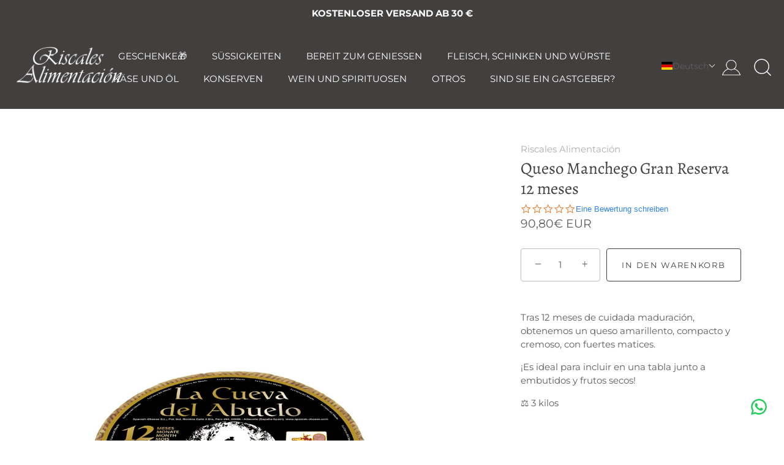

--- FILE ---
content_type: text/css
request_url: https://www.riscalesalimentacion.com/cdn/shop/t/3/assets/carlos.css?v=146671161898095781251686222192
body_size: 190
content:
.footer-checkbox-gdpr,.texto-newsletter{display:flex}.texto-newsletter{font-size:smaller;margin-left:5px;margin-top:12px}.texto-newsletter label{text-transform:none}.popup-checkbox-gdpr,.texto-newsletter{display:flex}.popup-checkbox-gdpr{margin-top:8px}.customer-register-checkbox-gdpr,.texto-newsletter{display:flex;margin-bottom:7px}.customer-register-checkbox-gdpr #agree{width:inherit}.customer-register-checkbox-gdpr{margin-top:-7px}.contacto-checkbox-gdpr,.texto-newsletter{display:flex}.contacto-checkbox-gdpr #agree{width:inherit}.contacto-checkbox-gdpr{margin-top:-7px}.newsletter-checkbox-gdpr,.texto-newsletter{display:flex}.newsletter-checkbox-gdpr{margin:7px 0 0 150px}.texto-newsletter a{text-decoration:underline}@media (max-width: 767px){.texto-newsletter{margin-top:1px}}@media (max-width: 767px){.newsletter-checkbox-gdpr{margin:8px 0 0 71px}}.pasword-register-checkbox-gdpr{display:flex;position:relative;top:-45px;left:175px}@media (max-width: 767px){.pasword-register-checkbox-gdpr{left:75px;max-width:220px}}@media (max-width: 767px){.newsletter-checkbox-gdpr input#agree{position:relative;right:22px}.newsletter-checkbox-gdpr .texto-newsletter{position:relative;right:21px;top:1px;font-size:x-small}}span#cookieconsent\:desc a{text-decoration:underline}._3yzgbUSnoM0g12QES3gF19{display:none}h2._14VsXP9hCJjCw1QIzeI7UT{margin-top:45px;margin-bottom:40px}._1p4GqNgksxyi8mIg16MwkG{display:none}.rte.inherit-colors.align-center.cc-fade-in-up.cc-animate-init.-in.cc-animate-complete p{text-align:left}.wrapper-formulario-contacto{text-align:center;margin:-45px 0 -75px}#shopify-section-template--14652379922569__main .feature-header:after,.shopify-policy__title h1:after{border-top:none}.s1-phone{margin-left:-118px}.s1-whatsapp{margin-left:-150px}@media (max-width: 767px){.wrapper-formulario-contacto{margin-bottom:5px}}#shopify-section-template--14652379988105__main .rte.cc-animate-init.-in.cc-animate-complete p{text-align:center}#shopify-section-template--14677447540873__main table{margin:0 auto}.nav-right-side a.nav-account{content:url(/cdn/shop/files/usuario_blanco.png?v=1651681806)!important;width:50px}@media (min-width: 1441px){.site-control .site-control__inner .nav-account{padding-right:17px;margin-right:9px}}.site-control__inline-links{margin-left:-70px}#carthike-chat-button-container .whatsappbutton{background-color:transparent!important}.yotpo-label.yotpo-small-box,.yotpo-regular-box.yotpo-bottomline.yotpo-bottomline-2-boxes.yotpo-bottomline-empty-state{display:none}span.yotpo-stars{margin-bottom:5px}@media (min-width: 1441px){.site-control .site-control__inner .nav-account{padding-right:22px!important}}.tl-code{color:#fff}.tl-select:after{border-color:#fff!important}.tl-options{background-color:#423f3f!important}@media (max-width: 767px){.tl-select{display:inherit!important}.tl-options{min-width:10%!important}.tl-switcher-container.desktop{display:none!important}}.cc-highlight .cc-btn:last-child{background-color:#000}
/*# sourceMappingURL=/cdn/shop/t/3/assets/carlos.css.map?v=146671161898095781251686222192 */


--- FILE ---
content_type: text/plain; charset=utf-8
request_url: https://d-ipv6.mmapiws.com/ant_squire
body_size: 159
content:
riscalesalimentacion.com;019bd5ae-586e-7171-8317-0b6098fbe2b8:1877fb36a5cfb5787c28e964b22e306f1b24106b